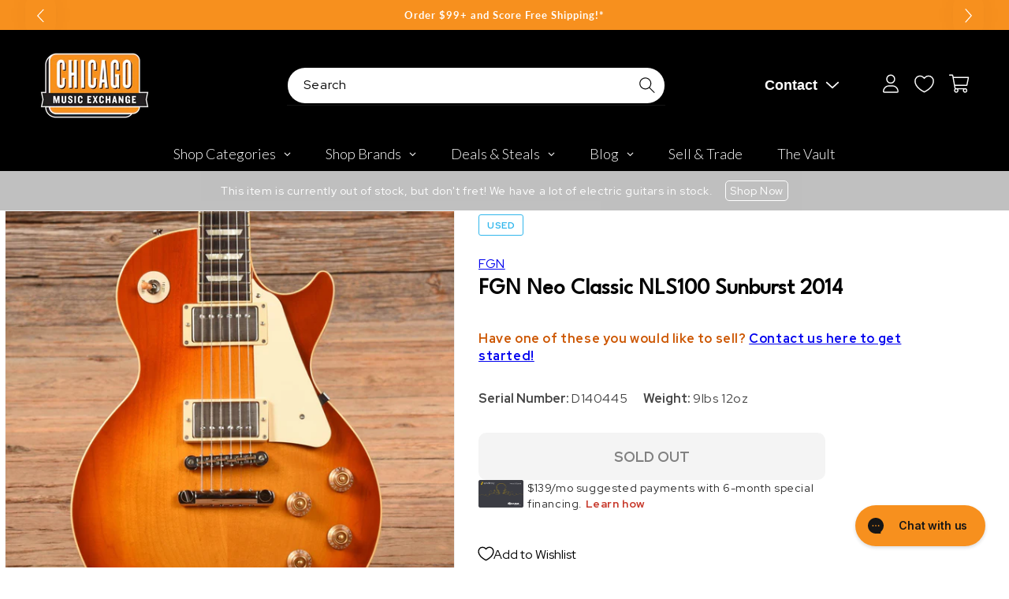

--- FILE ---
content_type: text/plain; charset=utf-8
request_url: https://d-ipv6.mmapiws.com/ant_squire
body_size: 158
content:
chicagomusicexchange.com;019bc916-e639-7545-86e4-1d46bf303450:1a6beabf72b2a651209d86d3a72ee76e118c573c

--- FILE ---
content_type: text/javascript; charset=utf-8
request_url: https://www.chicagomusicexchange.com/en-gb/products/fgn-neo-classic-nls100-sunburst-2014-1685528.js
body_size: 1733
content:
{"id":7378469421191,"title":"FGN Neo Classic NLS100 Sunburst 2014","handle":"fgn-neo-classic-nls100-sunburst-2014-1685528","description":"\u003ci\u003eThe following specs were carefully collected and recorded by a skilled technician. For a more detailed description and questions regarding sound, feel, or cosmetic condition, please call to speak to one of our experts.\u003c\/i\u003e\u003cbr\u003e\u003cbr\u003e\u003cb\u003eSummary\u003c\/b\u003e\u003cbr\u003e\u003cbr\u003e\u003cb\u003eFinish: \u003c\/b\u003eOriginal finish.\u003cbr\u003e\u003cbr\u003e\u003cb\u003eBody Material: \u003c\/b\u003eMahogany\u003cbr\u003e\u003cbr\u003e\u003cb\u003eTop Material: \u003c\/b\u003eMaple\u003cbr\u003e\u003cbr\u003e\u003cb\u003eBody Details: \u003c\/b\u003eSolid mahogany body with carved maple top.\u003cbr\u003e\u003cbr\u003e\u003cb\u003eNeck Material: \u003c\/b\u003eMahogany\u003cbr\u003e\u003cbr\u003e\u003cb\u003eNeck Profile: \u003c\/b\u003eC\u003cbr\u003e\u003cbr\u003e\u003cb\u003eNeck Thickness (IN): \u003c\/b\u003e1st fret .873\", 12th fret .964\"\u003cbr\u003e\u003cbr\u003e\u003cb\u003eFingerboard Radius: \u003c\/b\u003e12.00\"\u003cbr\u003e\u003cbr\u003e\u003cb\u003eNut Width: \u003c\/b\u003e1-11\/16\"\u003cbr\u003e\u003cbr\u003e\u003cb\u003eScale Length: \u003c\/b\u003e24 3\/4\"\u003cbr\u003e\u003cbr\u003e\u003cb\u003eNeck Details: \u003c\/b\u003eSet mahogany neck with bound rosewood fingerboard and trapezoid inlays.\u003cbr\u003e\u003cbr\u003e\u003cb\u003eElectronics: \u003c\/b\u003eThe pickups have been replaced with Dimarzio 36th Anniversary PAF's; three-position selector switch with volume and tone controls for each pickup. Each pickup can be coil-split via its respective tone control (push-pull). The original pickups are included in the gig bag.\u003cbr\u003e\u003cbr\u003e\u003cb\u003ePickup Measurements: \u003c\/b\u003eNeck 7.46K, Bridge 8.99K\u003cbr\u003e\u003cbr\u003e\u003cb\u003eHardware: \u003c\/b\u003eThe tuners have been replaced with Klusons and the tailpiece has been replaced with a lightweight aluminum stop tailpiece. All other hardware is original.\u003cbr\u003e\u003cbr\u003e\u003cb\u003eWeight: \u003c\/b\u003e9 lbs 12 oz\u003cbr\u003e\u003cbr\u003e\u003cb\u003eCosmetic Condition: \u003c\/b\u003eThis guitar is in very good condition with light scratches throughout.\u003cbr\u003e\u003cbr\u003e\u003cb\u003eModifications\/Repairs: \u003c\/b\u003eThe pickups, tailpiece, and tuning machines have been replaced.\u003cbr\u003e\u003cbr\u003e\u003cb\u003eTech Notes: \u003c\/b\u003eThe guitar plays well with low action. The frets are wide and tall, with minor surface wear.\u003cbr\u003e\u003cbr\u003e\u003cb\u003eCase Details: \u003c\/b\u003eOriginal gig bag.\u003cbr\u003e\u003cbr\u003e","published_at":"2025-06-24T18:49:57-05:00","created_at":"2023-02-27T10:46:22-06:00","vendor":"FGN","type":"Electric Guitars \/ Solid Body","tags":["Availability : Out of Stock","Brand Name : FGN","Bridge\/Tailpiece Type : Fixed","CME Internal ID : P-001685528","Country of Manufacture : JP","Decade of Manufacture : 2010s","Discontinued : T","Discount Eligible : F","Electric Body Type : Solid Body","Fingerboard Material : Rosewood","Fretted or Fretless : Fretted","Guitar Register : Standard Guitar","Guitar Weight : 9lbs 12oz","Hand Orientation : Right-Handed","Hide From Search : T","Hide Price : T","In Store Now : F","Inactive : T","International Restriction : T","Item Category : Stringed","Item Class : Electric Guitars","Item Condition : Used (1980-Present)","Item Family : Vintage \/ Used Inventory","Item Super-Class : Stringed Instruments","Model:Neo Classic NLS100","Neck Material : Mahogany","Netsuite Item Type : Inventory Item","Number of Strings : 6-String","Offers Enabled : T","Pickup Configuration : HH","Product Color (General) : Sunburst","Product Color (Specific) : Sunburst","Reverb Condition : Very Good","Serial Number : D140445","Shipping Profile ID : Standard Free Shipping","Shopify Date Listed : 2023-02-24","ss-exclude","SYF : 106","Unique Serialized : T","Vintage Case Type : OGB","Vintage Model : Neo Classic NLS100","Year of Manufacture : 2014"],"price":83100,"price_min":83100,"price_max":83100,"available":false,"price_varies":false,"compare_at_price":null,"compare_at_price_min":0,"compare_at_price_max":0,"compare_at_price_varies":false,"variants":[{"id":40415580389511,"title":"Default Title","option1":"Default Title","option2":null,"option3":null,"sku":"U4587810801","requires_shipping":true,"taxable":true,"featured_image":null,"available":false,"name":"FGN Neo Classic NLS100 Sunburst 2014","public_title":null,"options":["Default Title"],"price":83100,"weight":4400,"compare_at_price":null,"inventory_management":"shopify","barcode":"","quantity_rule":{"min":1,"max":null,"increment":1},"quantity_price_breaks":[],"requires_selling_plan":false,"selling_plan_allocations":[]}],"images":["\/\/cdn.shopify.com\/s\/files\/1\/0343\/4368\/2183\/products\/fgn-electric-guitars-solid-body-fgn-neo-classic-nls100-sunburst-2014-u4587810801-30286958067847.jpg?v=1677520199","\/\/cdn.shopify.com\/s\/files\/1\/0343\/4368\/2183\/products\/fgn-electric-guitars-solid-body-fgn-neo-classic-nls100-sunburst-2014-u4587810801-30286958100615.jpg?v=1677520203","\/\/cdn.shopify.com\/s\/files\/1\/0343\/4368\/2183\/products\/fgn-electric-guitars-solid-body-fgn-neo-classic-nls100-sunburst-2014-u4587810801-30286958133383.jpg?v=1677520205","\/\/cdn.shopify.com\/s\/files\/1\/0343\/4368\/2183\/products\/fgn-electric-guitars-solid-body-fgn-neo-classic-nls100-sunburst-2014-u4587810801-30286958166151.jpg?v=1677520208","\/\/cdn.shopify.com\/s\/files\/1\/0343\/4368\/2183\/products\/fgn-electric-guitars-solid-body-fgn-neo-classic-nls100-sunburst-2014-u4587810801-30286958198919.jpg?v=1677520211","\/\/cdn.shopify.com\/s\/files\/1\/0343\/4368\/2183\/products\/fgn-electric-guitars-solid-body-fgn-neo-classic-nls100-sunburst-2014-u4587810801-30286958231687.jpg?v=1677520386","\/\/cdn.shopify.com\/s\/files\/1\/0343\/4368\/2183\/products\/fgn-electric-guitars-solid-body-fgn-neo-classic-nls100-sunburst-2014-u4587810801-30286958264455.jpg?v=1677520388","\/\/cdn.shopify.com\/s\/files\/1\/0343\/4368\/2183\/products\/fgn-electric-guitars-solid-body-fgn-neo-classic-nls100-sunburst-2014-u4587810801-30286958297223.jpg?v=1677520391","\/\/cdn.shopify.com\/s\/files\/1\/0343\/4368\/2183\/products\/fgn-electric-guitars-solid-body-fgn-neo-classic-nls100-sunburst-2014-u4587810801-30286958329991.jpg?v=1677523436","\/\/cdn.shopify.com\/s\/files\/1\/0343\/4368\/2183\/products\/fgn-electric-guitars-solid-body-fgn-neo-classic-nls100-sunburst-2014-u4587810801-30286958362759.jpg?v=1677523439"],"featured_image":"\/\/cdn.shopify.com\/s\/files\/1\/0343\/4368\/2183\/products\/fgn-electric-guitars-solid-body-fgn-neo-classic-nls100-sunburst-2014-u4587810801-30286958067847.jpg?v=1677520199","options":[{"name":"Title","position":1,"values":["Default Title"]}],"url":"\/en-gb\/products\/fgn-neo-classic-nls100-sunburst-2014-1685528","media":[{"alt":"FGN Neo Classic NLS100 Sunburst 2014 Electric Guitars \/ Solid Body","id":22553767379079,"position":1,"preview_image":{"aspect_ratio":1.0,"height":2000,"width":2000,"src":"https:\/\/cdn.shopify.com\/s\/files\/1\/0343\/4368\/2183\/products\/fgn-electric-guitars-solid-body-fgn-neo-classic-nls100-sunburst-2014-u4587810801-30286958067847.jpg?v=1677520199"},"aspect_ratio":1.0,"height":2000,"media_type":"image","src":"https:\/\/cdn.shopify.com\/s\/files\/1\/0343\/4368\/2183\/products\/fgn-electric-guitars-solid-body-fgn-neo-classic-nls100-sunburst-2014-u4587810801-30286958067847.jpg?v=1677520199","width":2000},{"alt":"FGN Neo Classic NLS100 Sunburst 2014 Electric Guitars \/ Solid Body","id":22553767510151,"position":2,"preview_image":{"aspect_ratio":1.0,"height":2000,"width":2000,"src":"https:\/\/cdn.shopify.com\/s\/files\/1\/0343\/4368\/2183\/products\/fgn-electric-guitars-solid-body-fgn-neo-classic-nls100-sunburst-2014-u4587810801-30286958100615.jpg?v=1677520203"},"aspect_ratio":1.0,"height":2000,"media_type":"image","src":"https:\/\/cdn.shopify.com\/s\/files\/1\/0343\/4368\/2183\/products\/fgn-electric-guitars-solid-body-fgn-neo-classic-nls100-sunburst-2014-u4587810801-30286958100615.jpg?v=1677520203","width":2000},{"alt":"FGN Neo Classic NLS100 Sunburst 2014 Electric Guitars \/ Solid Body","id":22553767542919,"position":3,"preview_image":{"aspect_ratio":1.0,"height":2000,"width":2000,"src":"https:\/\/cdn.shopify.com\/s\/files\/1\/0343\/4368\/2183\/products\/fgn-electric-guitars-solid-body-fgn-neo-classic-nls100-sunburst-2014-u4587810801-30286958133383.jpg?v=1677520205"},"aspect_ratio":1.0,"height":2000,"media_type":"image","src":"https:\/\/cdn.shopify.com\/s\/files\/1\/0343\/4368\/2183\/products\/fgn-electric-guitars-solid-body-fgn-neo-classic-nls100-sunburst-2014-u4587810801-30286958133383.jpg?v=1677520205","width":2000},{"alt":"FGN Neo Classic NLS100 Sunburst 2014 Electric Guitars \/ Solid Body","id":22553767575687,"position":4,"preview_image":{"aspect_ratio":1.0,"height":2000,"width":2000,"src":"https:\/\/cdn.shopify.com\/s\/files\/1\/0343\/4368\/2183\/products\/fgn-electric-guitars-solid-body-fgn-neo-classic-nls100-sunburst-2014-u4587810801-30286958166151.jpg?v=1677520208"},"aspect_ratio":1.0,"height":2000,"media_type":"image","src":"https:\/\/cdn.shopify.com\/s\/files\/1\/0343\/4368\/2183\/products\/fgn-electric-guitars-solid-body-fgn-neo-classic-nls100-sunburst-2014-u4587810801-30286958166151.jpg?v=1677520208","width":2000},{"alt":"FGN Neo Classic NLS100 Sunburst 2014 Electric Guitars \/ Solid Body","id":22553767673991,"position":5,"preview_image":{"aspect_ratio":1.0,"height":2000,"width":2000,"src":"https:\/\/cdn.shopify.com\/s\/files\/1\/0343\/4368\/2183\/products\/fgn-electric-guitars-solid-body-fgn-neo-classic-nls100-sunburst-2014-u4587810801-30286958198919.jpg?v=1677520211"},"aspect_ratio":1.0,"height":2000,"media_type":"image","src":"https:\/\/cdn.shopify.com\/s\/files\/1\/0343\/4368\/2183\/products\/fgn-electric-guitars-solid-body-fgn-neo-classic-nls100-sunburst-2014-u4587810801-30286958198919.jpg?v=1677520211","width":2000},{"alt":"FGN Neo Classic NLS100 Sunburst 2014 Electric Guitars \/ Solid Body","id":22553772359815,"position":6,"preview_image":{"aspect_ratio":1.0,"height":2000,"width":2000,"src":"https:\/\/cdn.shopify.com\/s\/files\/1\/0343\/4368\/2183\/products\/fgn-electric-guitars-solid-body-fgn-neo-classic-nls100-sunburst-2014-u4587810801-30286958231687.jpg?v=1677520386"},"aspect_ratio":1.0,"height":2000,"media_type":"image","src":"https:\/\/cdn.shopify.com\/s\/files\/1\/0343\/4368\/2183\/products\/fgn-electric-guitars-solid-body-fgn-neo-classic-nls100-sunburst-2014-u4587810801-30286958231687.jpg?v=1677520386","width":2000},{"alt":"FGN Neo Classic NLS100 Sunburst 2014 Electric Guitars \/ Solid Body","id":22553772392583,"position":7,"preview_image":{"aspect_ratio":1.0,"height":2000,"width":2000,"src":"https:\/\/cdn.shopify.com\/s\/files\/1\/0343\/4368\/2183\/products\/fgn-electric-guitars-solid-body-fgn-neo-classic-nls100-sunburst-2014-u4587810801-30286958264455.jpg?v=1677520388"},"aspect_ratio":1.0,"height":2000,"media_type":"image","src":"https:\/\/cdn.shopify.com\/s\/files\/1\/0343\/4368\/2183\/products\/fgn-electric-guitars-solid-body-fgn-neo-classic-nls100-sunburst-2014-u4587810801-30286958264455.jpg?v=1677520388","width":2000},{"alt":"FGN Neo Classic NLS100 Sunburst 2014 Electric Guitars \/ Solid Body","id":22553772490887,"position":8,"preview_image":{"aspect_ratio":1.0,"height":2000,"width":2000,"src":"https:\/\/cdn.shopify.com\/s\/files\/1\/0343\/4368\/2183\/products\/fgn-electric-guitars-solid-body-fgn-neo-classic-nls100-sunburst-2014-u4587810801-30286958297223.jpg?v=1677520391"},"aspect_ratio":1.0,"height":2000,"media_type":"image","src":"https:\/\/cdn.shopify.com\/s\/files\/1\/0343\/4368\/2183\/products\/fgn-electric-guitars-solid-body-fgn-neo-classic-nls100-sunburst-2014-u4587810801-30286958297223.jpg?v=1677520391","width":2000},{"alt":"FGN Neo Classic NLS100 Sunburst 2014 Electric Guitars \/ Solid Body","id":22553850806407,"position":9,"preview_image":{"aspect_ratio":1.0,"height":2000,"width":2000,"src":"https:\/\/cdn.shopify.com\/s\/files\/1\/0343\/4368\/2183\/products\/fgn-electric-guitars-solid-body-fgn-neo-classic-nls100-sunburst-2014-u4587810801-30286958329991.jpg?v=1677523436"},"aspect_ratio":1.0,"height":2000,"media_type":"image","src":"https:\/\/cdn.shopify.com\/s\/files\/1\/0343\/4368\/2183\/products\/fgn-electric-guitars-solid-body-fgn-neo-classic-nls100-sunburst-2014-u4587810801-30286958329991.jpg?v=1677523436","width":2000},{"alt":"FGN Neo Classic NLS100 Sunburst 2014 Electric Guitars \/ Solid Body","id":22553851035783,"position":10,"preview_image":{"aspect_ratio":1.0,"height":2000,"width":2000,"src":"https:\/\/cdn.shopify.com\/s\/files\/1\/0343\/4368\/2183\/products\/fgn-electric-guitars-solid-body-fgn-neo-classic-nls100-sunburst-2014-u4587810801-30286958362759.jpg?v=1677523439"},"aspect_ratio":1.0,"height":2000,"media_type":"image","src":"https:\/\/cdn.shopify.com\/s\/files\/1\/0343\/4368\/2183\/products\/fgn-electric-guitars-solid-body-fgn-neo-classic-nls100-sunburst-2014-u4587810801-30286958362759.jpg?v=1677523439","width":2000}],"requires_selling_plan":false,"selling_plan_groups":[]}